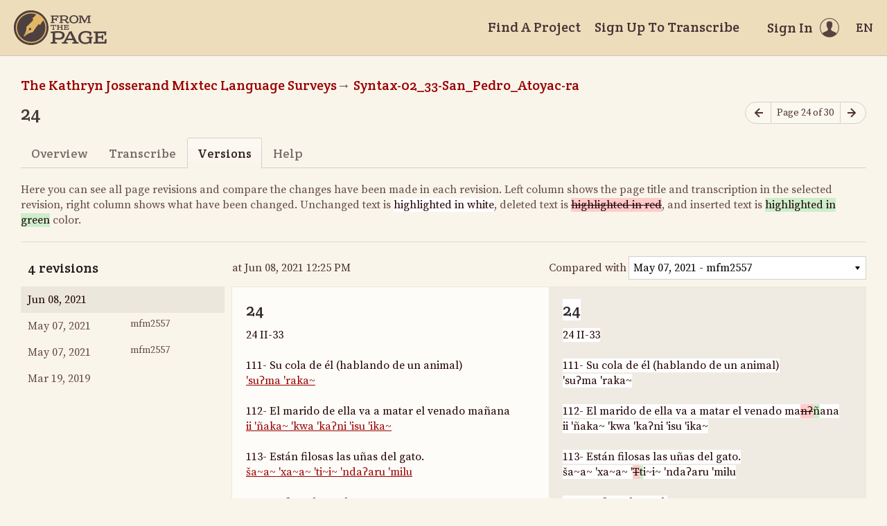

--- FILE ---
content_type: text/html; charset=utf-8
request_url: https://fromthepage.lib.utexas.edu/page_version/list?page_id=14888
body_size: 12554
content:
<!DOCTYPE html><html lang="en-US"><head><meta charset="utf-8"><meta http-equiv="X-UA-Compatible" content="IE=edge"><title>Versions - 24 (The Kathryn Josserand Mixtec Language Surveys, Syntax-02_33-San_Pedro_Atoyac-ra) | FromThePage</title><meta name="viewport" content="width=device-width"><meta name="google" content="notranslate"><meta name="description" content="24 (The Kathryn Josserand Mixtec Language Surveys, Syntax-02_33-San_Pedro_Atoyac-ra) - page versions. 24 II-33 111- Su cola de él (hablando de un animal) &amp;#39;suʔma &amp;#39;raka~ 112- El marido de ella va a matar el venado mañana ii &amp;#39;ñaka~ &amp;#39;kwa &amp;#39;kaʔni &amp;#39;isu..."><meta name="author" content="FromThePage.com"><meta name="copyright" content="(c) 2026 FromThePage.com"><meta name="verify-v1" content="2pFw887E35Fhfkyj/nFGzyui8dJ4rLbluudrp1mDcj0="><meta name="csrf-param" content="authenticity_token" />
<meta name="csrf-token" content="1B0k6qE5fSnDDH0SAM0XAFEWajA2bjtFpqs5DVTKcjlZTHI8JOdsLxMg/F7Kemrd0ywIfjX/q95r9YwtVtUANw==" />
<link rel="shortcut icon" type="image/x-icon" href="/assets/favicon-694316b93124346fbc3b3fb3da08ad33130d9258c96b31d265aef55c481280b7.ico" />
<link rel="stylesheet" media="screen" href="//fonts.googleapis.com/css?family=Source+Serif+Pro:400,700|Crete+Round" />
<link rel="stylesheet" media="screen" href="/assets/application-02e507dc5536a3f1abadf4bc8d8ca826d54d4b0aa8938508256a7fa0e8d7db03.css" /></head><body><div id="flash_wrapper"></div><header class="header"><div class="toolbar"><div class="toolbar_group"><a class="logo" title="Home" aria-label="Home" href="/landing?logo=true"><svg title="Home"><use xlink:href="/assets/symbols-2f9abf8763d55a820c078a617744969bc2abd607a787ecb1c254cfc803265819.svg#logo"></use></svg></a></div><div class="toolbar_group"><a class="header_link" href="/findaproject">Find A Project</a><a class="header_link" href="/sullivant/sign_up">Sign Up To Transcribe</a><a class="header_link header_user" href="/users/sign_in"><span>Sign In</span><svg class="icon"><use xlink:href="/assets/symbols-2f9abf8763d55a820c078a617744969bc2abd607a787ecb1c254cfc803265819.svg#header-user"></use></svg></a><dl class="dropdown right"><dt class="header_link header_locale" tabindex="0"><span><img src="/assets/icons/globe.svg" alt=""><big> EN</big></span></dt><dd><a href="/user/choose_locale/de">Deutsch</a><a href="/user/choose_locale/en">English</a><a href="/user/choose_locale/es">Español</a><a href="/user/choose_locale/fr">Français</a><a href="/user/choose_locale/pt">Português</a></dd></dl></div></div></header><main class="wrapper"><ul class="breadcrumbs"><li><a href="/sullivant/the-kathryn-josserand-mixtec-language-surveys">The Kathryn Josserand Mixtec Language Surveys</a></li><li><a href="/sullivant/the-kathryn-josserand-mixtec-language-surveys/syntax-02-33-san-pedro-atoyac-ra">Syntax-02_33-San_Pedro_Atoyac-ra</a></li></ul><div class="headline"><h1 class="headline_title">24</h1><div class="headline_aside"><nav class="page-nav"><a class="page-nav_prev" title="Previous page" aria-label="Previous page" onclick="unsavedTranscription(event);" href="/sullivant/the-kathryn-josserand-mixtec-language-surveys/syntax-02-33-san-pedro-atoyac-ra/display/14887"><svg class="icon" title="Previous page"><use xlink:href="/assets/symbols-2f9abf8763d55a820c078a617744969bc2abd607a787ecb1c254cfc803265819.svg#icon-arrow-left"></use></svg></a><span class="page-nav_info">Page 24 of 30</span><a class="page-nav_next" title="Next page" aria-label="Next page" onclick="unsavedTranscription(event);" href="/sullivant/the-kathryn-josserand-mixtec-language-surveys/syntax-02-33-san-pedro-atoyac-ra/display/14889"><svg class="icon" title="Next page"><use xlink:href="/assets/symbols-2f9abf8763d55a820c078a617744969bc2abd607a787ecb1c254cfc803265819.svg#icon-arrow-right"></use></svg></a></nav></div></div><div class="tabs"><a href="/sullivant/the-kathryn-josserand-mixtec-language-surveys/syntax-02-33-san-pedro-atoyac-ra/display/14888">Overview</a><a href="/sullivant/the-kathryn-josserand-mixtec-language-surveys/syntax-02-33-san-pedro-atoyac-ra/guest/14888">Transcribe</a><a class="active">Versions</a><a href="/sullivant/the-kathryn-josserand-mixtec-language-surveys/syntax-02-33-san-pedro-atoyac-ra/help/14888">Help</a></div><p class="diff-help">Here you can see all page revisions and compare the changes have been made in each revision. Left column shows the page title and transcription in the selected revision, right column shows what have been changed. Unchanged text is <span>highlighted in white</span>, deleted text is <del>highlighted in red</del>, and inserted text is <ins>highlighted in green</ins> color.</p><table class="diff-versions" data-fullheight="{ &quot;bottom&quot;: 30, &quot;cssrule&quot;: &quot;min-height&quot; }"><tr><th><h5 class="nomargin">4 revisions</h5></th><th><a href="/86"></a> at Jun 08, 2021 12:25 PM</th><th><form data-compare-with="" action="/page_version/show" accept-charset="UTF-8" method="get"><input type="hidden" name="page_version_id" id="page_version_id" value="55217" /><label for="compare_version_id">Compared with</label><select name="compare_version_id" id="compare_version_id"><option value="55217">Jun 08, 2021 - </option>
<option selected="selected" value="54182">May 07, 2021 - mfm2557</option>
<option value="54181">May 07, 2021 - mfm2557</option>
<option value="19593">Mar 19, 2019 - </option></select></form></th></tr><tr><td class="diff-list"><div class="scroll-container"><a class="selected" href="/page_version/show?page_version_id=55217"><time datetime="2021-06-08T17:25:20Z">Jun 08, 2021</time><div class="image-wrap"></div><small></small></a><a href="/page_version/show?page_version_id=54182"><time datetime="2021-05-07T04:50:59Z">May 07, 2021</time><div class="image-wrap"></div><small>mfm2557</small></a><a href="/page_version/show?page_version_id=54181"><time datetime="2021-05-07T04:50:54Z">May 07, 2021</time><div class="image-wrap"></div><small>mfm2557</small></a><a href="/page_version/show?page_version_id=19593"><time datetime="2019-03-19T21:56:10Z">Mar 19, 2019</time><div class="image-wrap"></div><small></small></a></div></td><td class="diff-version ltr" lang="en" dir="ltr"><h4 data-diff-title="changed" data-empty="Untitled">24</h4><div data-diff-transcription="changed" data-empty="No transcription provided"><p>24 II-33</p>

<p>111- Su cola de él (hablando de un animal)<br/>
<a href="/article/show?article_id=6089" title="111">'suʔma 'raka~</a></p>

<p>112- El marido de ella va a matar el venado mañana<br/>
<a href="/article/show?article_id=6090" title="112">ii 'ñaka~ 'kwa 'kaʔni 'isu 'ika~</a></p>

<p>113- Están filosas las uñas del gato.<br/>
<a href="/article/show?article_id=6091" title="113">ša~a~ 'xa~a~ 'ti~i~ 'ndaʔaru 'milu</a></p>

<p>114- Es fino el papel.<br/>
<a href="/article/show?article_id=6092" title="114">'mbaʔa 'xa~a~ 'tutu</a></p>

<p>115- No está picoso el camote.<br/>
<a href="/article/show?article_id=6093" title="115">'ay 'čaturu 'ñaʔmi</a><br/>
</p></div></td><td class="diff-version ltr" lang="en" dir="ltr"><h4 data-diff-title="original" data-empty="Untitled">24</h4><div data-diff-transcription="original" data-empty="No transcription provided"><p>24 II-33</p>

<p>111- Su cola de él (hablando de un animal)<br/>
'suʔma 'raka~</p>

<p>112- El marido de ella va a matar el venado manʔana<br/>
ii 'ñaka~ 'kwa 'kaʔni 'isu 'ika~</p>

<p>113- Están filosas las uñas del gato.<br/>
ša~a~ 'xa~a~ 'Ti~i~ 'ndaʔaru 'milu</p>

<p>114- Es fino el papel.<br/>
'mbaʔa 'xa~a~ 'tutu</p>

<p>115- No está picoso el camote.<br/>
'ay 'čaturu 'ñaʔmi<br/>
</p></div></td></tr></table></main><footer class="footer"><div class="footer_links"><div class="footer_nav"><a target="_blank" href="http://content.fromthepage.com/project-owner-documentation/">Documentation</a><a target="_blank" href="http://content.fromthepage.com">Blog</a><a href="https://content.fromthepage.com/about/">About</a><a href="https://content.fromthepage.com/terms-of-service/">Terms &amp; Conditions</a><a href="https://content.fromthepage.com/privacy-policy/">Privacy Policy</a></div><div class="footer_copyright">&copy; 2026 <a href="/">FromThePage</a>. All rights reserved.</div></div><div class="footer_social"><a target="_blank" href="https://www.youtube.com/user/fromthepage"><svg title="Youtube"><use xlink:href="/assets/symbols-2f9abf8763d55a820c078a617744969bc2abd607a787ecb1c254cfc803265819.svg#logo-youtube"></use></svg></a><a target="_blank" href="https://twitter.com/_FromThePage_"><svg title="Twitter"><use xlink:href="/assets/symbols-2f9abf8763d55a820c078a617744969bc2abd607a787ecb1c254cfc803265819.svg#logo-twitter"></use></svg></a><a target="_blank" href="https://www.facebook.com/FromThePageTranscription"><svg title="Facebook"><use xlink:href="/assets/symbols-2f9abf8763d55a820c078a617744969bc2abd607a787ecb1c254cfc803265819.svg#logo-facebook"></use></svg></a><a target="_blank" href="https://www.instagram.com/_fromthepage_/"><svg title="Instagram"><use xlink:href="/assets/symbols-2f9abf8763d55a820c078a617744969bc2abd607a787ecb1c254cfc803265819.svg#logo-instagram"></use></svg></a></div></footer><div class="page-busy-overlay"></div><script src="/assets/application-9f4c16348b8ad5ad935cef71c8c99e8af33e63234881940310f11bba22cb2343.js"></script><script src="/assets/textdiff-2b1909b40e115ddd652295dcfb12e1f8f1b435e436a09295007736d67b4a06f7.js"></script><script>$(function() {
  // Check if we have tables for the diff
  var table1 = $('[data-diff-transcription=original] table');
  var table2 = $('[data-diff-transcription=changed] table');
  if((table1?.length > 0) || (table2?.length > 0)){
    $('.diff-versions')
      .prettyTableDiff({
        changedContainer:  '[data-diff-transcription=changed]',
        originalContainer: '[data-diff-transcription=original]',
        diffContainer:     '[data-diff-transcription=original]'
      })
    var divElement = document.querySelector('[data-diff-transcription="original"]');
    var HTMLtext = ``;
    // Iterate through each child node of the div
    for (var i = 0; i < divElement.childNodes.length; i++) {
      var childNode = divElement.childNodes[i];

      if (childNode.nodeType === Node.TEXT_NODE) { HTMLtext = HTMLtext + childNode.textContent; }
      else if (childNode.nodeName.toLowerCase() === 'ins') {
        if(childNode.textContent.includes('<td>')){
          HTMLtext = HTMLtext + '<ins>' + childNode.textContent.replaceAll('<td>','<td><ins>').replaceAll('</td>','</ins></td>') + '</ins>';
        }
        else{ HTMLtext = HTMLtext + '<ins>' +  childNode.textContent + '</ins>'; }
      }
      else if (childNode.nodeName.toLowerCase() === 'del') {
        if(childNode.textContent.includes('<td>')){
          HTMLtext = HTMLtext + '<del>' + childNode.textContent.replaceAll('<td>','<td><del>').replaceAll('</td>','</del></td>') + '</ins>';
        }
        else{ HTMLtext = HTMLtext + '<del>' +  childNode.textContent + '</del>'; }
      }
    }
    const parser = new DOMParser();
    const parsedHTML = parser.parseFromString(HTMLtext, 'text/html');
    const tableElement2 = parsedHTML.querySelector('table');
    divElement.innerHTML = HTMLtext;
  }
else{
  $('.diff-versions')
   .prettyTextDiff({
     changedContainer:  '[data-diff-title=changed]',
     originalContainer: '[data-diff-title=original]',
     diffContainer:     '[data-diff-title=original]'
   })
   .prettyTextDiff({
     changedContainer:  '[data-diff-transcription=changed]',
     originalContainer: '[data-diff-transcription=original]',
     diffContainer:     '[data-diff-transcription=original]'
   })
   .prettyTextDiff({
     changedContainer:  '[data-diff-translation=changed]',
     originalContainer: '[data-diff-translation=original]',
     diffContainer:     '[data-diff-translation=original]'
   });
  }
  // Awful workaround to make sure containers
  // do not contain empty text nodes
  $('[data-empty]').each(function() {
    $element = $(this);
    if(!$.trim($element.html())) {
      $element.empty();
    }
  });

  // Auto submit form when select value changed
  $('select#compare_version_id').on('change', function() {
    $(this).closest('form').submit();
  });
});</script><script src="https://cdn.jsdelivr.net/npm/popper.js@1.16.1/dist/umd/popper.min.js"></script><script src="https://cdn.jsdelivr.net/npm/tippy.js@6.3.7/dist/tippy.umd.min.js"></script><script src="https://cdn.jsdelivr.net/npm/slick-carousel@1.8.1/slick/slick.min.js"></script></body></html>